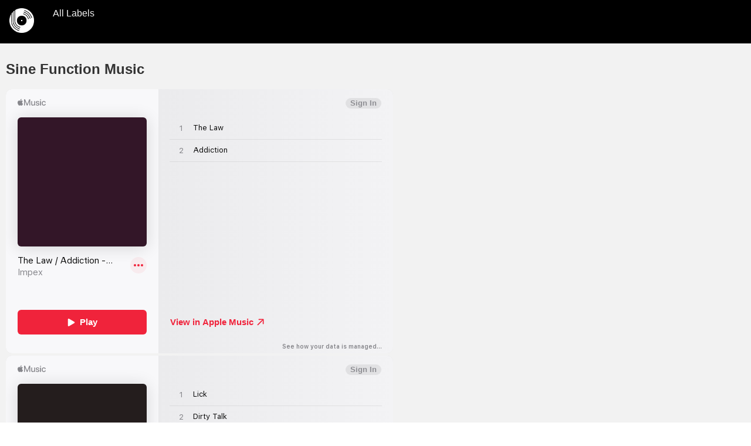

--- FILE ---
content_type: text/html; charset=utf-8
request_url: https://labelism.app/sine-function-music.html
body_size: 1075
content:
<!DOCTYPE html>
<html lang="en">
<head>
  <!-- Google tag (gtag.js) -->
  <script async src="https://www.googletagmanager.com/gtag/js?id=UA-152763194-1"></script>
  <script>window.dataLayer = window.dataLayer || [];
                function gtag() { dataLayer.push(arguments); }
                gtag('js', new Date());

                gtag('config', 'UA-152763194-1');
  </script>
  <meta name="viewport" content="width=device-width,initial-scale=1">
  <meta charset="utf-8">
  <meta name="dcterms.created" content="Sat, 15 Apr 2023 23:02:51 GMT">
  <meta name="description" content="Sine Function Music releases in Apple Music">
  <meta name="keywords" content="Sine Function Music Apple Music">
  <title>Labelism.App - Sine Function Music</title>
  <link rel="icon" href="./images/labelism_logo.png" type="image/png">
  <script async src="https://pagead2.googlesyndication.com/pagead/js/adsbygoogle.js?client=ca-pub-2180506820964950" crossorigin=
  "anonymous"></script><!--[if lt IE 9]>
    <script src="https://cdnjs.cloudflare.com/ajax/libs/html5shiv/3.7.3/html5shiv.js"></script>
    <![endif]-->

  <style>
  * {
  box-sizing: border-box;
  font-family: Arial, Helvetica, sans-serif;
  }

  body {
  margin: 0;
  font-family: Arial, Helvetica, sans-serif;
  }

  /* Style the top navigation bar */
  .topnav {
  overflow: hidden;
  background-color: black;
  }

  /* Style the topnav links */
  .topnav a {
  float: left;
  display: block;
  color: #f2f2f2;
  text-align: center;
  padding: 14px 16px;
  text-decoration: none;
  }

  /* Change color on hover */
  .topnav a:hover {
  background-color: #ddd;
  color: black;
  }

  /* Style the content */
  .content {
  background-color: #f2f2f2;
  padding: 10px;
  color: #333;
  }

  /* Style the footer */
  .footer {
  overflow: hidden;
  background-color: black;
  color: #f2f2f2;
  }
  .footer a {
  float: left;
  display: block;
  color: #f2f2f2;
  text-align: center;
  padding: 14px 16px;
  text-decoration: none;
  }
  .footer a:hover {
  background-color: #ddd;
  color: black;
  }
  </style>
</head>
<body>
  <div class="topnav">
    <a href="https://labelism.app/"><img src="labelism_logo.png" alt="Labelism.app logo" style="width:42px;height:42px;"></a> <a href="https://labelism.app/the-labels.html">All Labels</a>
  </div>
  <div class="content">
    <h2>Sine Function Music</h2>
    <p></p>
    <iframe id="embedPlayer" src=
    "https://embed.music.apple.com/us/album/the-law-addiction-single/1531468747?app=music&amp;itsct=music_box_player&amp;itscg=30200&amp;at=1010lmUf&amp;ls=1&amp;theme=auto"
    loading="lazy" height="450px" frameborder="0" sandbox=
    "allow-forms allow-popups allow-same-origin allow-scripts allow-top-navigation-by-user-activation" allow=
    "autoplay *; encrypted-media *; clipboard-write" style=
    "width: 100%; max-width: 660px; overflow: hidden; border-radius: 10px; transform: translateZ(0px); animation: 2s ease 0s 6 normal none running loading-indicator; background-color: rgb(228, 228, 228);"
    name="embedPlayer"></iframe><iframe id="embedPlayer" src=
    "https://embed.music.apple.com/us/album/dirty-talk-single/1523036095?app=music&amp;itsct=music_box_player&amp;itscg=30200&amp;at=1010lmUf&amp;ls=1&amp;theme=auto"
    loading="lazy" height="450px" frameborder="0" sandbox=
    "allow-forms allow-popups allow-same-origin allow-scripts allow-top-navigation-by-user-activation" allow=
    "autoplay *; encrypted-media *; clipboard-write" style=
    "width: 100%; max-width: 660px; overflow: hidden; border-radius: 10px; transform: translateZ(0px); animation: 2s ease 0s 6 normal none running loading-indicator; background-color: rgb(228, 228, 228);"
    name="embedPlayer"></iframe><iframe id="embedPlayer" src=
    "https://embed.music.apple.com/us/album/tight-remixed-ep/1489790946?app=music&amp;itsct=music_box_player&amp;itscg=30200&amp;at=1010lmUf&amp;ls=1&amp;theme=auto"
    loading="lazy" height="450px" frameborder="0" sandbox=
    "allow-forms allow-popups allow-same-origin allow-scripts allow-top-navigation-by-user-activation" allow=
    "autoplay *; encrypted-media *; clipboard-write" style=
    "width: 100%; max-width: 660px; overflow: hidden; border-radius: 10px; transform: translateZ(0px); animation: 2s ease 0s 6 normal none running loading-indicator; background-color: rgb(228, 228, 228);"
    name="embedPlayer"></iframe><iframe id="embedPlayer" src=
    "https://embed.music.apple.com/us/album/discorocker-single/1475103555?app=music&amp;itsct=music_box_player&amp;itscg=30200&amp;at=1010lmUf&amp;ls=1&amp;theme=auto"
    loading="lazy" height="450px" frameborder="0" sandbox=
    "allow-forms allow-popups allow-same-origin allow-scripts allow-top-navigation-by-user-activation" allow=
    "autoplay *; encrypted-media *; clipboard-write" style=
    "width: 100%; max-width: 660px; overflow: hidden; border-radius: 10px; transform: translateZ(0px); animation: 2s ease 0s 6 normal none running loading-indicator; background-color: rgb(228, 228, 228);"
    name="embedPlayer"></iframe><iframe id="embedPlayer" src=
    "https://embed.music.apple.com/us/album/pure-sine-function-single/1463232412?app=music&amp;itsct=music_box_player&amp;itscg=30200&amp;at=1010lmUf&amp;ls=1&amp;theme=auto"
    loading="lazy" height="450px" frameborder="0" sandbox=
    "allow-forms allow-popups allow-same-origin allow-scripts allow-top-navigation-by-user-activation" allow=
    "autoplay *; encrypted-media *; clipboard-write" style=
    "width: 100%; max-width: 660px; overflow: hidden; border-radius: 10px; transform: translateZ(0px); animation: 2s ease 0s 6 normal none running loading-indicator; background-color: rgb(228, 228, 228);"
    name="embedPlayer"></iframe><iframe id="embedPlayer" src=
    "https://embed.music.apple.com/us/album/digital-gravity-ep/1450958182?app=music&amp;itsct=music_box_player&amp;itscg=30200&amp;at=1010lmUf&amp;ls=1&amp;theme=auto"
    loading="lazy" height="450px" frameborder="0" sandbox=
    "allow-forms allow-popups allow-same-origin allow-scripts allow-top-navigation-by-user-activation" allow=
    "autoplay *; encrypted-media *; clipboard-write" style=
    "width: 100%; max-width: 660px; overflow: hidden; border-radius: 10px; transform: translateZ(0px); animation: 2s ease 0s 6 normal none running loading-indicator; background-color: rgb(228, 228, 228);"
    name="embedPlayer"></iframe>
  </div>
  <div class="footer">
    <p> Tweet us your label requests! </p>
    <a href="https://twitter.com/intent/tweet?screen_name=LabelismApp&ref_src=twsrc%5Etfw" class="twitter-mention-button" data-size="large" data-dnt="true" data-show-count="false">Tweet to @LabelismApp</a><script async src="https://platform.twitter.com/widgets.js" charset="utf-8"></script>
  </div>
  <script async src="https://pagead2.googlesyndication.com/pagead/js/adsbygoogle.js?client=ca-pub-2180506820964950"
     crossorigin="anonymous"></script>
     <ins class="adsbygoogle"
     style="display:block"
     data-ad-format="autorelaxed"
     data-ad-client="ca-pub-2180506820964950"
     data-ad-slot="1212744740"></ins>
  <script>
     (adsbygoogle = window.adsbygoogle || []).push({});
</script>
</body>
</html>


--- FILE ---
content_type: text/html; charset=utf-8
request_url: https://www.google.com/recaptcha/api2/aframe
body_size: 266
content:
<!DOCTYPE HTML><html><head><meta http-equiv="content-type" content="text/html; charset=UTF-8"></head><body><script nonce="Vh9a19FqGFXsp3k5fFlcgA">/** Anti-fraud and anti-abuse applications only. See google.com/recaptcha */ try{var clients={'sodar':'https://pagead2.googlesyndication.com/pagead/sodar?'};window.addEventListener("message",function(a){try{if(a.source===window.parent){var b=JSON.parse(a.data);var c=clients[b['id']];if(c){var d=document.createElement('img');d.src=c+b['params']+'&rc='+(localStorage.getItem("rc::a")?sessionStorage.getItem("rc::b"):"");window.document.body.appendChild(d);sessionStorage.setItem("rc::e",parseInt(sessionStorage.getItem("rc::e")||0)+1);localStorage.setItem("rc::h",'1768970332339');}}}catch(b){}});window.parent.postMessage("_grecaptcha_ready", "*");}catch(b){}</script></body></html>